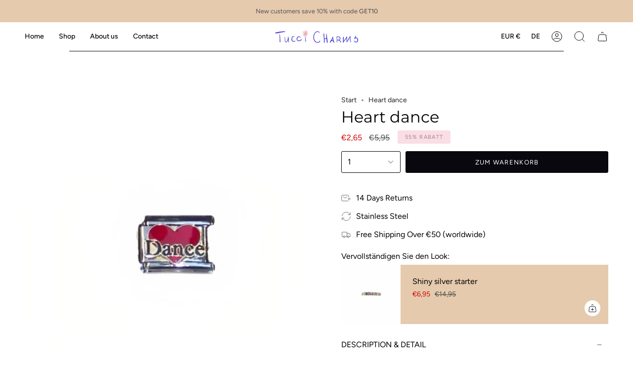

--- FILE ---
content_type: text/html; charset=utf-8
request_url: https://tuccicharms.com/de/products/heart-dance?section_id=api-product-grid-item
body_size: 598
content:
<div id="shopify-section-api-product-grid-item" class="shopify-section">
<div data-api-content>
<div class="product-item large-up--one-quarter medium--one-quarter small--one-whole product-item--borderless product-item--centered product-item--outer-text product-item--has-quickbuy product-item--api-product-grid-item-" data-product-grid-item data-slide="||itemIndex||" data-slide-index="||itemIndex||">
  <div class="product-item__image" data-product-image>
    <a class="product-link" href="/de/products/heart-dance" aria-label="Heart dance" data-product-link="/de/products/heart-dance"><div class="product-item__bg" data-product-image-default><div class="image-wrapper lazy-image is-loading lazy-image--backfill" style="--aspect-ratio: 1.0;--image-backfill: url(//tuccicharms.com/cdn/shop/files/5_c122e656-157c-45be-b557-1da5770adc65.jpg?crop=center&height=1&v=1708463651&width=1);" data-aos="img-in"
  data-aos-delay="||itemAosDelay||"
  data-aos-duration="800"
  data-aos-anchor=".product-item--api-product-grid-item-"
  data-aos-easing="ease-out-quart"><img src="//tuccicharms.com/cdn/shop/files/5_c122e656-157c-45be-b557-1da5770adc65.jpg?v=1708463651&amp;width=1080" alt="" srcset="//tuccicharms.com/cdn/shop/files/5_c122e656-157c-45be-b557-1da5770adc65.jpg?v=1708463651&amp;width=136 136w, //tuccicharms.com/cdn/shop/files/5_c122e656-157c-45be-b557-1da5770adc65.jpg?v=1708463651&amp;width=160 160w, //tuccicharms.com/cdn/shop/files/5_c122e656-157c-45be-b557-1da5770adc65.jpg?v=1708463651&amp;width=180 180w, //tuccicharms.com/cdn/shop/files/5_c122e656-157c-45be-b557-1da5770adc65.jpg?v=1708463651&amp;width=220 220w, //tuccicharms.com/cdn/shop/files/5_c122e656-157c-45be-b557-1da5770adc65.jpg?v=1708463651&amp;width=254 254w, //tuccicharms.com/cdn/shop/files/5_c122e656-157c-45be-b557-1da5770adc65.jpg?v=1708463651&amp;width=270 270w, //tuccicharms.com/cdn/shop/files/5_c122e656-157c-45be-b557-1da5770adc65.jpg?v=1708463651&amp;width=284 284w, //tuccicharms.com/cdn/shop/files/5_c122e656-157c-45be-b557-1da5770adc65.jpg?v=1708463651&amp;width=292 292w, //tuccicharms.com/cdn/shop/files/5_c122e656-157c-45be-b557-1da5770adc65.jpg?v=1708463651&amp;width=320 320w, //tuccicharms.com/cdn/shop/files/5_c122e656-157c-45be-b557-1da5770adc65.jpg?v=1708463651&amp;width=460 460w, //tuccicharms.com/cdn/shop/files/5_c122e656-157c-45be-b557-1da5770adc65.jpg?v=1708463651&amp;width=480 480w, //tuccicharms.com/cdn/shop/files/5_c122e656-157c-45be-b557-1da5770adc65.jpg?v=1708463651&amp;width=528 528w, //tuccicharms.com/cdn/shop/files/5_c122e656-157c-45be-b557-1da5770adc65.jpg?v=1708463651&amp;width=568 568w, //tuccicharms.com/cdn/shop/files/5_c122e656-157c-45be-b557-1da5770adc65.jpg?v=1708463651&amp;width=584 584w, //tuccicharms.com/cdn/shop/files/5_c122e656-157c-45be-b557-1da5770adc65.jpg?v=1708463651&amp;width=640 640w, //tuccicharms.com/cdn/shop/files/5_c122e656-157c-45be-b557-1da5770adc65.jpg?v=1708463651&amp;width=920 920w, //tuccicharms.com/cdn/shop/files/5_c122e656-157c-45be-b557-1da5770adc65.jpg?v=1708463651&amp;width=1056 1056w" width="1080" height="1080" loading="lazy" sizes="(min-width: 1400px) calc(25vw - 16px), (min-width: 750px) calc(33vw - 16px), (min-width: 480px) calc(50vw - 16px), calc(100vw - 32px)" class="is-loading">
</div>
&nbsp;</div></a>

    <span class="sale-box"
      data-aos="fade"
      data-aos-delay="||itemAosDelay||"
      data-aos-duration="800"
      data-aos-anchor=".product-item--api-product-grid-item-">Sale</span><quick-add-product data-spark="b2c-only">
      <div class="quick-add__holder" data-quick-add-holder="8191238308128">
        <button
          class="quick-add__button-mobile"
          type="button"
          tabindex="-1"
          data-quick-add-btn-mobile>
          <span class="visually-hidden">Schnell hinzufügen</span>
          <span class="btn__plus"></span>
          <span class="btn__added">&nbsp;</span>
          <span class="btn__loader">
            <svg height="18" width="18" class="svg-loader">
              <circle r="7" cx="9" cy="9" />
              <circle stroke-dasharray="87.96459430051421 87.96459430051421" r="7" cx="9" cy="9" />
            </svg>
          </span>
        </button>

        <button
          class="quick-add__button caps"
          type="button"
          data-focus-element
          data-quick-add-btn
          
          data-quick-add-variant="44794834780448"
          >
          <span class="btn__text">Schnell hinzufügen</span>
          <span class="btn__added">&nbsp;</span>
          <span class="btn__loader">
            <svg height="18" width="18" class="svg-loader">
              <circle r="7" cx="9" cy="9" />
              <circle stroke-dasharray="87.96459430051421 87.96459430051421" r="7" cx="9" cy="9" />
            </svg>
          </span>
          <span class="btn__error" data-message-error>&nbsp;</span>
        </button></div>
    </quick-add-product>
  </div>

  <div class="product-information" data-product-information>
    <a class="product-link product-item__info" href="/de/products/heart-dance" aria-label="Heart dance" data-product-link="/de/products/heart-dance"><p class="product-item__title">Heart dance</p>

      <div data-spark="b2c-only" class="product-item__price__holder"><div data-spark="b2c-only" class="product-item__price" data-product-price><span data-spark="b2c-only" class="price sale">
  
    <span class="new-price">
      
€2,65
</span>
    
      <span class="old-price">€5,95</span>
    
  
</span>

        </div>
      </div></a></div>
</div></div></div>

--- FILE ---
content_type: text/plain; charset=utf-8
request_url: https://tuccicharms.com/de/apps/locksmith/ping?
body_size: -370
content:
{"cart":":e8ae9d5459c8","messages":[]}